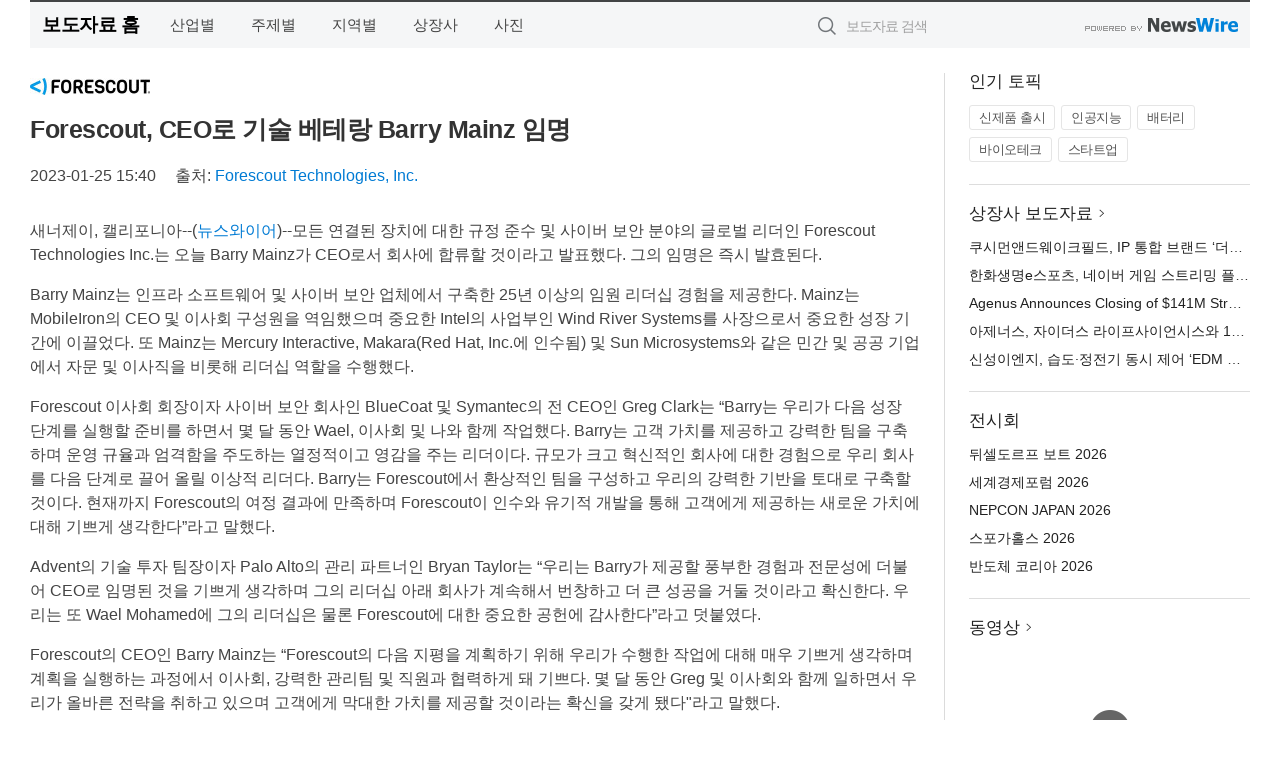

--- FILE ---
content_type: text/html; charset=UTF-8
request_url: http://press.dailyjn.com/newsRead.php?no=960266
body_size: 7054
content:
<!DOCTYPE html>
<html lang="ko">
<head>
	<meta http-equiv="X-UA-Compatible" content="IE=edge">
	<meta charset="utf-8">
	<title>Forescout, CEO로 기술 베테랑 Barry Mainz 임명 - 데일리저널</title>
	<meta name="description" content="모든 연결된 장치에 대한 규정 준수 및 사이버 보안 분야의 글로벌 리더인 Forescout Technologies Inc.는 오늘 Barry Mainz가 CEO로서 회사에 합류할 것이라고 발표했다. 그의 임명은 즉시 발효된다.  Barry M">				
	<link href="//static.newswire.co.kr/press/css/reset.css?v=29" rel="stylesheet">
	<link href="//static.newswire.co.kr/press/css/common.css?v=29" rel="stylesheet">
	<script src="https://ajax.googleapis.com/ajax/libs/jquery/1.12.4/jquery.min.js"></script>
	<script type="text/javascript">
		let sHost = "http://press.dailyjn.com";
		document.domain = "dailyjn.com";
		if(document.location.protocol!=='https:') top.window.scrollTo(0, 0);
	</script>
</head>
<body class="clearfix">

<div id="wrap"><div id="wrap_width" class="container" style="width:1220px;">
		<div class="header">
			<div class="header-wrap">
				<div class="logo"><a href="/">보도자료 홈</a></div>
				<ul class="gnb-wrap"><li class="nav-item"><a href="/?md=A01">산업별</a></li> <li class="nav-item"><a href="/?md=A02">주제별</a></li> <li class="nav-item"><a href="/?md=A03">지역별</a></li> <li class="nav-item"><a href="/?md=A07">상장사</a></li> <li class="nav-item"><a href="/?md=A04">사진</a></li></ul>				<div class="search_form">
					<form method="get" action="/search" class="search-form">
						<input id="searchsubmitbtn" class="icon submit" type="submit">
						<input type="text" id="topskey" name="skey" class="form-control input_box" title="검색어 입력" data-feild="skey" placeholder="보도자료 검색">
					</form>
				</div>
				<a href="https://www.newswire.co.kr/?&amp;VHOST=1&amp;partnerCPID=57&amp;KEY=9023413a59b6aba41dd74760af1f5d38&amp;RF=" target="_blank" rel="nofollow"><div class="poweredby" title="뉴스와이어 제공">뉴스와이어 제공</div></a>
			</div>
		</div>
		<div class="col-type-2">
			<div class="col-main">
				<div class="newsView">
					<div class="news_header">
						<div class="author_logo"><a href="http://www.forescout.com" target="_blank" rel="nofollow"><img src="//file.newswire.co.kr/data/upfile/company_img/2023/12/12_1028147215_20231207094045_6844598149.jpg"  alt="Forescout Technologies, Inc. Logo" style="max-width: 120px;"/></a></div>
						<h2 class="news-title">Forescout, CEO로 기술 베테랑 Barry Mainz 임명</h2>
						
						<div class="info">
							<span class="date">2023-01-25 15:40</span>
							<span class="author">출처: <a href="http://www.forescout.com" target="_blank" rel="nofollow">Forescout Technologies, Inc.</a></span>
						</div>
					</div>
					<div class="news_body">
						
						
						<div class="newContent">
							<div class="reading">
<p>새너제이, 캘리포니아--(<a href="https://www.newswire.co.kr/?sd=45&amp;VHOST=1&amp;partnerCPID=57&amp;KEY=9023413a59b6aba41dd74760af1f5d38&amp;RF=&location=C" target="_blank">뉴스와이어</a>)--모든 연결된 장치에 대한 규정 준수 및 사이버 보안 분야의 글로벌 리더인 Forescout Technologies Inc.는 오늘 Barry Mainz가 CEO로서 회사에 합류할 것이라고 발표했다. 그의 임명은 즉시 발효된다.</p>
<p>Barry Mainz는 인프라 소프트웨어 및 사이버 보안 업체에서 구축한 25년 이상의 임원 리더십 경험을 제공한다. Mainz는 MobileIron의 CEO 및 이사회 구성원을 역임했으며 중요한 Intel의 사업부인 Wind River Systems를 사장으로서 중요한 성장 기간에 이끌었다. 또 Mainz는 Mercury Interactive, Makara(Red Hat, Inc.에 인수됨) 및 Sun Microsystems와 같은 민간 및 공공 기업에서 자문 및 이사직을 비롯해 리더십 역할을 수행했다.</p>
<p>Forescout 이사회 회장이자 사이버 보안 회사인 BlueCoat 및 Symantec의 전 CEO인 Greg Clark는 “Barry는 우리가 다음 성장 단계를 실행할 준비를 하면서 몇 달 동안 Wael, 이사회 및 나와 함께 작업했다. Barry는 고객 가치를 제공하고 강력한 팀을 구축하며 운영 규율과 엄격함을 주도하는 열정적이고 영감을 주는 리더이다. 규모가 크고 혁신적인 회사에 대한 경험으로 우리 회사를 다음 단계로 끌어 올릴 이상적 리더다. Barry는 Forescout에서 환상적인 팀을 구성하고 우리의 강력한 기반을 토대로 구축할 것이다. 현재까지 Forescout의 여정 결과에 만족하며 Forescout이 인수와 유기적 개발을 통해 고객에게 제공하는 새로운 가치에 대해 기쁘게 생각한다”라고 말했다.</p>
<p>Advent의 기술 투자 팀장이자 Palo Alto의 관리 파트너인 Bryan Taylor는 “우리는 Barry가 제공할 풍부한 경험과 전문성에 더불어 CEO로 임명된 것을 기쁘게 생각하며 그의 리더십 아래 회사가 계속해서 번창하고 더 큰 성공을 거둘 것이라고 확신한다. 우리는 또 Wael Mohamed에 그의 리더십은 물론 Forescout에 대한 중요한 공헌에 감사한다”라고 덧붙였다.</p>
<p>Forescout의 CEO인 Barry Mainz는 “Forescout의 다음 지평을 계획하기 위해 우리가 수행한 작업에 대해 매우 기쁘게 생각하며 계획을 실행하는 과정에서 이사회, 강력한 관리팀 및 직원과 협력하게 돼 기쁘다. 몇 달 동안 Greg 및 이사회와 함께 일하면서 우리가 올바른 전략을 취하고 있으며 고객에게 막대한 가치를 제공할 것이라는 확신을 갖게 됐다"라고 말했다.</p>
<p>Forescout 소개</p>
<p>Forescout Technologies, Inc.는 IT, IoT, OT, IoMT 및 클라우드 환경을 포함해 연결된 모든 장치에 규정 준수 및 사이버 보안을 제공한다. Forescout 플랫폼은 완전한 자산 가시성, 지속적인 규정 준수, 네트워크 분할 및 제로 트러스트를 위한 강력한 기반을 제공한다. Forescout은 Fortune 선정 100대 기업 및 정부 기관의 신뢰를 받으며 20년 이상 규모에 맞게 자동화된 사이버 보안을 제공해 왔다. Forescout은 고객에게 데이터 기반 인텔리전스를 제공해 중요한 비즈니스 자산에 방해되는 일 없이 위험을 정확하게 감지하며 사이버 위협을 신속하게 해결할 수 있도록 한다. <a href='https://www.forescout.com' target='_blank'>www.forescout.com</a></p>
<p>사이버 위험을 함께 관리.</p>
<p>본 보도자료는 해당 기업에서 원하는 언어로 작성한 원문을 한국어로 번역한 것이다. 그러므로 번역문의 정확한 사실 확인을 위해서는 원문 대조 절차를 거쳐야 한다. 처음 작성된 원문만이 공식적인 효력을 갖는 발표로 인정되며 모든 법적 책임은 원문에 한해 유효하다.</p>
							</div>
							<div class="website">웹사이트: <a href="http://www.forescout.com" target="_blank" rel="nofollow">http://www.forescout.com</a></div>
							<ul class="outLink">
								<li><a href="https://www.newswire.co.kr/newsRead.php?no=960266" target="_blank">보도자료 연락처와 원문보기 ></a></li>
								<li><a href="https://www.newswire.co.kr/?md=A10&amp;act=article&amp;no=15757" target="_blank">Forescout Technologies, Inc.  전체 보도자료 보기 ></a></li>
							</ul>
							<div class="authority">이 뉴스는 기업·기관·단체가 뉴스와이어를 통해 배포한 보도자료입니다. <a href="https://www.newswire.co.kr/?sd=45&amp;VHOST=1&amp;partnerCPID=57&amp;KEY=9023413a59b6aba41dd74760af1f5d38&amp;RF=" target="_blank" rel="nofollow">배포 안내 ></a></div>
						</div>
						<a href="https://www.newswire.co.kr/?&amp;VHOST=1&amp;partnerCPID=57&amp;KEY=9023413a59b6aba41dd74760af1f5d38&amp;RF=&amp;location=N" target="_blank" rel="nofollow"><div class="poweredby" title="뉴스와이어 제공">뉴스와이어 제공</div></a>
					</div>
				</div>
			</div>
			<div class="rightcolumn">
				<div class="aside-cnt"><div class="aside-tit">인기 토픽</div><ul class="tag"><li><a href="/?md=A06&amp;tno=259">신제품 출시</a></li><li><a href="/?md=A06&amp;tno=203">인공지능</a></li><li><a href="/?md=A06&amp;tno=559">배터리</a></li><li><a href="/?md=A06&amp;tno=287">바이오테크</a></li><li><a href="/?md=A06&amp;tno=103">스타트업</a></li></ul></div> <div class="aside-cnt"><div class="aside-tit"><a href="/?md=A07">상장사 보도자료</a> <i class="sprite spt-title-bullet" aria-hidden="true"></i></div><ul class="lists"><li><div class="ellipsis"><a href="/newsRead.php?no=1027103">쿠시먼앤드웨이크필드, IP 통합 브랜드 ‘더티니핑 성수’ 플래그십 스토어 공간 기획 성공</a></div></li><li><div class="ellipsis"><a href="/newsRead.php?no=1027110">한화생명e스포츠, 네이버 게임 스트리밍 플랫폼 ‘치지직’과 스폰서십 계약 체결</a></div></li><li><div class="ellipsis"><a href="/newsRead.php?no=1027101">Agenus Announces Closing of $141M Strategic Collaboration with Zydus Lifesciences to Advance BOT+BAL and Strengthen U.S. Manufacturing Readiness</a></div></li><li><div class="ellipsis"><a href="/newsRead.php?no=1027102">아제너스, 자이더스 라이프사이언시스와 1억4100만달러 규모 전략적 협력 완료… BOT+BAL 개발 가속화 및 미국 내 제조 역량 강화</a></div></li><li><div class="ellipsis"><a href="/newsRead.php?no=1027094">신성이엔지, 습도·정전기 동시 제어 ‘EDM 이오나이저’ 공개</a></div></li></ul></div> <div class="aside-cnt"><div class="aside-tit">전시회</div><ul class="lists"><li><div class="ellipsis"><a href="https://www.newswire.co.kr/eventRead.php?no=15551" target="_blank">뒤셀도르프 보트 2026</a></div></li><li><div class="ellipsis"><a href="https://www.newswire.co.kr/eventRead.php?no=15598" target="_blank">세계경제포럼 2026</a></div></li><li><div class="ellipsis"><a href="https://www.newswire.co.kr/eventRead.php?no=15562" target="_blank">NEPCON JAPAN 2026</a></div></li><li><div class="ellipsis"><a href="https://www.newswire.co.kr/eventRead.php?no=15589" target="_blank">스포가홀스 2026</a></div></li><li><div class="ellipsis"><a href="https://www.newswire.co.kr/eventRead.php?no=15595" target="_blank">반도체 코리아 2026</a></div></li></ul></div> <div class="aside-cnt aside-embed-mov2"><div class="aside-tit"><a href="/?md=A08">동영상</a> <i class="sprite spt-title-bullet" aria-hidden="true"></i></div><div class="inner"><div class="atc_thum"><a href="/newsRead.php?no=1027116" class="ico-play-video"><div class="thumbnail"><img src="https://img.youtube.com/vi/eeUqSE-nZ8k/mqdefault.jpg" alt="">	</div></a></div><div class="desc ellipsis-line2"><a href="/newsRead.php?no=1027116">한국자폐인사랑협회, 창립 20주년 기념식·세미나·문화 페스티벌 성황리 개최</a></div></div></div> <input type="hidden" id="pcid" value="0"><div class="aside-cnt aside-thumb"><div class="aside-tit">인기 사진</div><div class="thumb-wrap"><a class="sprite thumb-controls-prev prevnex" data-value="1">이전</a><a class="sprite thumb-controls-next prevnex" data-value="2">다음</a><div class="thumb"><a href="/newsRead.php?no=1027004" class="rphlaylink"><div class="socheap"><img id="rphlay" src="//file.newswire.co.kr/data/datafile2/thumb_big/2026/01/3717623774_20260115130908_2274214335.jpg" alt="에센셜 라인은 ATEN이 오랜 기간 축적해 온 기술력과 제품 안정성, 호환성, 신뢰성은 그대로 유지하면서 일반 사용자 환경에서 필요하지 않은 기능은 과감히 정리하고 꼭 필요한 기능만 담은 ‘essential Spec’ 구조를 기반으로 설계됐다. 1차 출시 제품은 총 4종으로, 홈오피스·홈시네마·게이밍 환경에서 활용할 수 있는 2포트 및 4포트 HDMI 분배기·스위치 제품군으로 구성됐다"></div></a></div></div><div class="desc ellipsis-line2" id="rphlayintro"><a href="/newsRead.php?no=1027004">에센셜 라인은 ATEN이 오랜 기간 축적해 온 기술력과 제품 안정성, 호환성, 신뢰성은 그대로 유지하면서 일반 사용자 환경에서 필요하지 않은 기능은 과감히 정리하고 꼭 필요한 기능만 담은 ‘essential Spec’ 구조를 기반으로 설계됐다. 1차 출시 제품은 총 4종으로, 홈오피스·홈시네마·게이밍 환경에서 활용할 수 있는 2포트 및 4포트 HDMI 분배기·스위치 제품군으로 구성됐다</a></div></div>				
			</div>
		</div>
</div></div>

<script type="text/javascript">
	let h = $("#wrap").height();
	let fa = 1;
	let fn = 'myframe';
	let photoinfo = [{"id":"1027004","filename":"2026\/01\/3717623774_20260115130908_2274214335.jpg","title":"\uc5d0\uc774\ud150 \ucf54\ub9ac\uc544, B2C \ub77c\uc778\uc5c5 \u2018\uc5d0\uc774\ud150 \uc5d0\uc13c\uc15c\u2019 \ub860\uce6d","alt":"\uc5d0\uc13c\uc15c \ub77c\uc778\uc740 ATEN\uc774 \uc624\ub79c \uae30\uac04 \ucd95\uc801\ud574 \uc628 \uae30\uc220\ub825\uacfc \uc81c\ud488 \uc548\uc815\uc131, \ud638\ud658\uc131, \uc2e0\ub8b0\uc131\uc740 \uadf8\ub300\ub85c \uc720\uc9c0\ud558\uba74\uc11c \uc77c\ubc18 \uc0ac\uc6a9\uc790 \ud658\uacbd\uc5d0\uc11c \ud544\uc694\ud558\uc9c0 \uc54a\uc740 \uae30\ub2a5\uc740 \uacfc\uac10\ud788 \uc815\ub9ac\ud558\uace0 \uaf2d \ud544\uc694\ud55c \uae30\ub2a5\ub9cc \ub2f4\uc740 \u2018essential Spec\u2019 \uad6c\uc870\ub97c \uae30\ubc18\uc73c\ub85c \uc124\uacc4\ub410\ub2e4. 1\ucc28 \ucd9c\uc2dc \uc81c\ud488\uc740 \ucd1d 4\uc885\uc73c\ub85c, \ud648\uc624\ud53c\uc2a4\u00b7\ud648\uc2dc\ub124\ub9c8\u00b7\uac8c\uc774\ubc0d \ud658\uacbd\uc5d0\uc11c \ud65c\uc6a9\ud560 \uc218 \uc788\ub294 2\ud3ec\ud2b8 \ubc0f 4\ud3ec\ud2b8 HDMI \ubd84\ubc30\uae30\u00b7\uc2a4\uc704\uce58 \uc81c\ud488\uad70\uc73c\ub85c \uad6c\uc131\ub410\ub2e4"},{"id":"1026957","filename":"2026\/01\/3695608210_20260114212754_7740484652.jpg","title":"\uc804\ud1b5 \uc218\uc81c\ud55c\uacfc \uac15\ub989\uc740\uc815\ud55c\uacfc, 100% \uad6d\ub0b4\uc0b0 \uce5c\ud658\uacbd \ucc39\uc300\ub85c \ub9cc\ub4e0 \uc124 \uc120\ubb3c\uc138\ud2b8 \ucd9c\uc2dc","alt":"\uc804\ud1b5\ud55c\uacfc\uc640 100% \uad6d\ub0b4\uc0b0 \uc300\ub85c \ub9cc\ub4e0 \uc870\uccad\uc73c\ub85c \uad6c\uc131\ub41c \uccad\uc5f0\ud654 \uc120\ubb3c\uc138\ud2b8. \ud55c\uacfc 2\ub2e8, \uc870\uccad 1\ub2e8 \uad6c\uc131"},{"id":"1027103","filename":"2026\/01\/2038463204_20260116145628_3969179209.jpg","title":"\ucfe0\uc2dc\uba3c\uc564\ub4dc\uc6e8\uc774\ud06c\ud544\ub4dc, IP \ud1b5\ud569 \ube0c\ub79c\ub4dc \u2018\ub354\ud2f0\ub2c8\ud551 \uc131\uc218\u2019 \ud50c\ub798\uadf8\uc2ed \uc2a4\ud1a0\uc5b4 \uacf5\uac04 \uae30\ud68d \uc131\uacf5","alt":"\ud2f0\ub2c8\ud551 \uc131\uc218 \ud50c\ub798\uadf8\uc2ed \uc2a4\ud1a0\uc5b4 \ub0b4\ubd80"},{"id":"1027069","filename":"2026\/01\/1981883779_20260116094957_9471972076.jpg","title":"\ucf00\uc774\uc2a4\ud2f0\ud30c\uc774\uc5d0 \ud30c\uc6cc\ud37c\ud504\uac78 \ub5b4\ub2e4\u2026 \ucf00\uc774\uc2a4\ud2f0\ud30c\uc774, \ud30c\uc6cc\ud37c\ud504\uac78 \ud611\uc5c5 \uceec\ub809\uc158 \ucd9c\uc2dc","alt":"\ud30c\uc6cc\ud37c\ud504\uac78 x \ucf00\uc774\uc2a4\ud2f0\ud30c\uc774 \uceec\ub809\uc158"},{"id":"1026943","filename":"2026\/01\/1026168062_20260114162035_5093730335.jpg","title":"\uc5d0\uc774\uc11c, 1000Hz \u2018\ud504\ub808\ub370\ud130 XB273U F6\u2019 \uc120\ubcf4\uc774\uba70 \ucc28\uc138\ub300 \ub514\uc2a4\ud50c\ub808\uc774 \ub77c\uc778\uc5c5 \uacf5\uac1c","alt":"\uac8c\uc774\ubc0d \ubaa8\ub2c8\ud130 \u2018\ud504\ub808\ub370\ud130 XB273U F6\u2019"},{"id":"1027017","filename":"2026\/01\/2041031097_20260115141007_3814949211.png","title":"\ud648\ud50c\ub9ad\uc2a4 \u2018Living OS\u2019 \uae30\ubc18 AI \uc8fc\uac70 \uc0ac\uc5c5 \ud655\uc7a5\u2026 \uae30\uae30 \uc544\ub2cc \uacf5\uac04\uc774 \uc0dd\uac01\ud574\uc57c \uc9c4\uc9dc \uc2a4\ub9c8\ud2b8","alt":"\ud648\ud50c\ub9ad\uc2a4 Living OS\uac00 \uc801\uc6a9\ub41c \uc8fc\uac70 \uacf5\uac04 \ub0b4\ubd80. \ud55c\uc625\uc758 \uc5ec\ubc31\uacfc \uc790\uc5f0 \uc18c\uc7ac\uc5d0\uc11c \uc601\uac10\uc744 \ubc1b\uc740 \uc6d0\ubaa9 \uc778\ud14c\ub9ac\uc5b4 \uc548\uc5d0, \ud658\uacbd \uc778\uc9c0\u00b7\uc81c\uc5b4 \uae30\uc220\uc774 \ubcf4\uc774\uc9c0 \uc54a\uac8c \ub0b4\uc7a5\ub41c \uac83\uc774 \ud2b9\uc9d5\uc774\ub2e4"},{"id":"1026980","filename":"2026\/01\/1981883779_20260115100633_6263912649.jpg","title":"\ub124\uc624\ud31c, \uc81c\ub85c\uc774\ub4dc \u20182026 \uace0\uac1d\uc774 \uac00\uc7a5 \ucd94\ucc9c\ud558\ub294 \ube0c\ub79c\ub4dc \ub300\uc0c1\u2019 \uc218\uc0c1","alt":"\uc81c\ub85c\uc774\ub4dc\uac00 \u20182026 \uace0\uac1d\uc774 \uac00\uc7a5 \ucd94\ucc9c\ud558\ub294 \ube0c\ub79c\ub4dc \ub300\uc0c1\u2019 \ub354\ub9c8\ucf54\uc2a4\uba54\ud2f1 \ubd80\ubb38\uc5d0\uc11c 2\ub144 \uc5f0\uc18d \ub300\uc0c1\uc744 \ucc28\uc9c0\ud588\ub2e4"},{"id":"1026958","filename":"2026\/01\/3699302484_20260114223501_9421781828.jpg","title":"\ud638\uc2dc\ub178 \ub9ac\uc870\ud2b8 \ud1a0\ub9c8\ubb34, \uac1d\uc2e4\ubd80\ud130 \ub178\ucc9c\ud0d5\uae4c\uc9c0 \ubaa8\ub4e0 \uac83\uc774 \uc5bc\uc74c\uc778 \u2018\uc5bc\uc74c \ud638\ud154\u2019 \uc624\ud508","alt":"\uac1d\uc2e4\ubd80\ud130 \ub178\ucc9c\ud0d5\uae4c\uc9c0 \ubaa8\ub4e0 \uac83\uc774 \uc5bc\uc74c\uc778 \ud638\uc2dc\ub178 \ub9ac\uc870\ud2b8 \ud1a0\ub9c8\ubb34 \uc5bc\uc74c \ud638\ud154 \uc624\ud508"},{"id":"1026817","filename":"2026\/01\/3699037726_20260112172238_2813841872.jpg","title":"\ud3ec\uc2a4\ucf54\uc2a4\ud2f8\ub9ac\uc628, \ud0dc\uc591\uad11 \ubc1c\uc804 \uc124\ube44 \uad6c\ucd95 \uc644\ub8cc\ub85c 2050 \ud0c8\ud0c4\uc18c \ubaa9\ud45c \uac00\uc18d","alt":"\ud3ec\uc2a4\ucf54\uc2a4\ud2f8\ub9ac\uc628 \uc804(\u5168) \uacf5\uc7a5 \uc9c0\ubd95\uc5d0 \ud0dc\uc591\uad11 \ud328\ub110\uc774 \uc124\uce58\ub3fc \uc788\ub2e4"},{"id":"1026968","filename":"2026\/01\/1028147215_20260115094801_3178902463.jpg","title":"\ub77c\ud55c\ud638\ud154, \uc21c\ucc3d\uad70\uacfc \ud611\uc5c5\ud574 \u2018\ub85c\uceec\ud478\ub4dc\uc874\u2019 \uc6b4\uc601\u2026 \uc9c0\uc5ed \ud655\ub300 \uacc4\ud68d","alt":"\ub77c\ud55c\ud638\ud154 \uc804\uc8fc \ub354\ud50c\ub808\uc774\ud2b8 \uc804\uacbd"}];
	if($("#wrap_width").length) {
		let cw = $("#wrap_width").hasClass("wrap-unique") ? 801 : 1140;
		let w = $("#wrap_width").width();
		if (w >= cw) {
			$("#wrap_width").addClass("photo-4column");
		}
	}
	$( window ).on( "load", function() {
		if($(".grid").length) {
			let $grid = $('.grid').masonry({
				itemSelector: '.grid-item',
				// use element for option
				columnWidth: '.grid-sizer',
				percentPosition: true
			});
		}
		if(fa) {
			h = $("#wrap").height();
			h = h +20;
			if(document.location.protocol==="https:") {
				window.parent.postMessage({ childHeight: $("#wrap").height() }, "https://www.dailyjn.com/_press");
			} else {
				if(parent.document.getElementById(fn)!==null) parent.document.getElementById(fn).style.height = h+'px';
			}
		}
	});
</script>
<script src="//static.newswire.co.kr/press/js/common.js?v=29"></script>
</body>
</html>

--- FILE ---
content_type: text/css
request_url: http://static.newswire.co.kr/press/css/reset.css?v=29
body_size: 2902
content:
/*! normalize.css v4.1.1 | MIT License | github.com/necolas/normalize.css */
/**
 * 1. Change the default font family in all browsers (opinionated).
 * 2. Prevent adjustments of font size after orientation changes in IE and iOS.
 */
html {
	font-family: sans-serif;
	/* 1 */
	-ms-text-size-adjust: 100%;
	/* 2 */
	-webkit-text-size-adjust: 100%;
	/* 2 */
}

/**
 * Remove the margin in all browsers (opinionated).
 */
body {
	margin: 0;
	/*font-size:15px;*/
}

/* HTML5 display definitions
   ========================================================================== */
/**
 * Add the correct display in IE 9-.
 * 1. Add the correct display in Edge, IE, and Firefox.
 * 2. Add the correct display in IE.
 */
article,
aside,
details,
figcaption,
figure,
footer,
header,
main,
menu,
nav,
section,
summary {
	/* 1 */
	display: block;
}

/**
 * Add the correct display in IE 9-.
 */
audio,
canvas,
progress,
video {
	display: inline-block;
}

/**
 * Add the correct display in iOS 4-7.
 */
audio:not([controls]) {
	display: none;
	height: 0;
}

/**
 * Add the correct vertical alignment in Chrome, Firefox, and Opera.
 */
progress {
	vertical-align: baseline;
}

/**
 * Add the correct display in IE 10-.
 * 1. Add the correct display in IE.
 */
template,
[hidden] {
	display: none;
}

/* Links
   ========================================================================== */
/**
 * 1. Remove the gray background on active links in IE 10.
 * 2. Remove gaps in links underline in iOS 8+ and Safari 8+.
 */
a {
	background-color: transparent;
	/* 1 */
	-webkit-text-decoration-skip: objects;
	/* 2 */
}

/**
 * Remove the outline on focused links when they are also active or hovered
 * in all browsers (opinionated).
 */
a:active,
a:hover {
	outline-width: 0;
}

/* Text-level semantics
   ========================================================================== */
/**
 * 1. Remove the bottom border in Firefox 39-.
 * 2. Add the correct text decoration in Chrome, Edge, IE, Opera, and Safari.
 */
abbr[title] {
	border-bottom: none;
	/* 1 */
	text-decoration: underline;
	/* 2 */
	text-decoration: underline dotted;
	/* 2 */
}

/**
 * Prevent the duplicate application of `bolder` by the next rule in Safari 6.
 */
b,
strong {
	font-weight: inherit;
}

/**
 * Add the correct font weight in Chrome, Edge, and Safari.
 */
b,
strong {
	font-weight: bolder;
}

/**
 * Add the correct font style in Android 4.3-.
 */
dfn {
	font-style: italic;
}

/**
 * Correct the font size and margin on `h1` elements within `section` and
 * `article` contexts in Chrome, Firefox, and Safari.
 */
h1 {
	font-size: 2em;
	margin: 0.67em 0;
}

/**
 * Add the correct background and color in IE 9-.
 */
mark {
	background-color: #ff0;
	color: #000;
}

/**
 * Add the correct font size in all browsers.
 */
small {
	font-size: 80%;
}

/**
 * Prevent `sub` and `sup` elements from affecting the line height in
 * all browsers.
 */
sub,
sup {
	font-size: 75%;
	line-height: 0;
	position: relative;
	vertical-align: baseline;
}

sub {
	bottom: -0.25em;
}

sup {
	top: -0.5em;
}

/* Embedded content
   ========================================================================== */
/**
 * Remove the border on images inside links in IE 10-.
 */
img {
	border-style: none;
}

/**
 * Hide the overflow in IE.
 */
svg:not(:root) {
	overflow: hidden;
}

/* Grouping content
   ========================================================================== */
/**
 * 1. Correct the inheritance and scaling of font size in all browsers.
 * 2. Correct the odd `em` font sizing in all browsers.
 */
code,
kbd,
pre,
samp {
	font-family: monospace, monospace;
	/* 1 */
	font-size: 1em;
	/* 2 */
}

/**
 * Add the correct margin in IE 8.
 */
figure {
	margin: 1em 40px;
}

/**
 * 1. Add the correct box sizing in Firefox.
 * 2. Show the overflow in Edge and IE.
 */
hr {
	box-sizing: content-box;
	/* 1 */
	height: 0;
	/* 1 */
	overflow: visible;
	/* 2 */
}

/* Forms
   ========================================================================== */
/**
 * 1. Change font properties to `inherit` in all browsers (opinionated).
 * 2. Remove the margin in Firefox and Safari.
 */
button,
input,
select,
textarea {
	font: inherit;
	/* 1 */
	margin: 0;
	/* 2 */
}

/**
 * Restore the font weight unset by the previous rule.
 */
optgroup {
	font-weight: bold;
}

/**
 * Show the overflow in IE.
 * 1. Show the overflow in Edge.
 */
button,
input {
	/* 1 */
	overflow: visible;
}

/**
 * Remove the inheritance of text transform in Edge, Firefox, and IE.
 * 1. Remove the inheritance of text transform in Firefox.
 */
button,
select {
	/* 1 */
	text-transform: none;
}

/**
 * 1. Prevent a WebKit bug where (2) destroys native `audio` and `video`
 *    controls in Android 4.
 * 2. Correct the inability to style clickable types in iOS and Safari.
 */
button,
html [type="button"],
[type="reset"],
[type="submit"] {
	-webkit-appearance: button;
	/* 2 */
}

/**
 * Remove the inner border and padding in Firefox.
 */
button::-moz-focus-inner,
[type="button"]::-moz-focus-inner,
[type="reset"]::-moz-focus-inner,
[type="submit"]::-moz-focus-inner {
	border-style: none;
	padding: 0;
}

/**
 * Restore the focus styles unset by the previous rule.
 */
button:-moz-focusring,
[type="button"]:-moz-focusring,
[type="reset"]:-moz-focusring,
[type="submit"]:-moz-focusring {
	outline: 1px dotted ButtonText;
}

/**
 * Change the border, margin, and padding in all browsers (opinionated).
 */
fieldset {
	border: 1px solid #c0c0c0;
	margin: 0 2px;
	padding: 0.35em 0.625em 0.75em;
}

/**
 * 1. Correct the text wrapping in Edge and IE.
 * 2. Correct the color inheritance from `fieldset` elements in IE.
 * 3. Remove the padding so developers are not caught out when they zero out
 *    `fieldset` elements in all browsers.
 */
legend {
	box-sizing: border-box;
	/* 1 */
	color: inherit;
	/* 2 */
	display: table;
	/* 1 */
	max-width: 100%;
	/* 1 */
	padding: 0;
	/* 3 */
	white-space: normal;
	/* 1 */
}

/**
 * Remove the default vertical scrollbar in IE.
 */
textarea {
	overflow: auto;
}

/**
 * 1. Add the correct box sizing in IE 10-.
 * 2. Remove the padding in IE 10-.
 */
[type="checkbox"],
[type="radio"] {
	box-sizing: border-box;
	/* 1 */
	padding: 0;
	/* 2 */
}

/**
 * Correct the cursor style of increment and decrement buttons in Chrome.
 */
[type="number"]::-webkit-inner-spin-button,
[type="number"]::-webkit-outer-spin-button {
	height: auto;
}

/**
 * 1. Correct the odd appearance in Chrome and Safari.
 * 2. Correct the outline style in Safari.
 */
[type="search"] {
	-webkit-appearance: textfield;
	/* 1 */
	outline-offset: -2px;
	/* 2 */
}

/**
 * Remove the inner padding and cancel buttons in Chrome and Safari on OS X.
 */
[type="search"]::-webkit-search-cancel-button,
[type="search"]::-webkit-search-decoration {
	-webkit-appearance: none;
}

/**
 * Correct the text style of placeholders in Chrome, Edge, and Safari.
 */
::-webkit-input-placeholder {
	color: inherit;
	/*opacity: 0.54;*/
	opacity: 0.68;
	letter-spacing:-1px;
}

/**
 * 1. Correct the inability to style clickable types in iOS and Safari.
 * 2. Change font properties to `inherit` in Safari.
 */
::-webkit-file-upload-button {
	-webkit-appearance: button;
	/* 1 */
	font: inherit;
	/* 2 */
}

html, body {
	width: 100%;
	height: 100%;
}

html {
	overflow-y: scroll;
}

body, address, p, h1, h2, h3, h4, h5, h6, ul, ol, li, dl, dt, dd, table, th, tr, td, thead, tbody, form, fieldset, legend, input, textarea, button, label , input[type=checkbox], input[type=radio] {
	margin: 0;
	padding: 0;
}

ul, ol, li, dl, dt, dd {
	list-style: none;
}

i, em, address {
	font-style: normal;
}

label, button {
	cursor: pointer;
}

button {
	border: none;
	background: none;
}

hr, legend {
	display: none;
}

img, fieldset, iframe {
	border: none;
}

img {
	vertical-align: top;

}

caption {
	display: none;
}

input, select, button {
	vertical-align: middle;
}

table {
	border: none;
	border-collapse: collapse;
	padding: 0;
	border-spacing: 0;
}

a:link, a:visited, a:active, a:focus {
	text-decoration: none;
}

a:hover {
	text-decoration: none;
}

/* float */
/* Common */
legend {
	display: block;
	overflow: hidden;
	position: absolute;
	top: -1000em;
	left: 0;
}


* { box-sizing: border-box; }